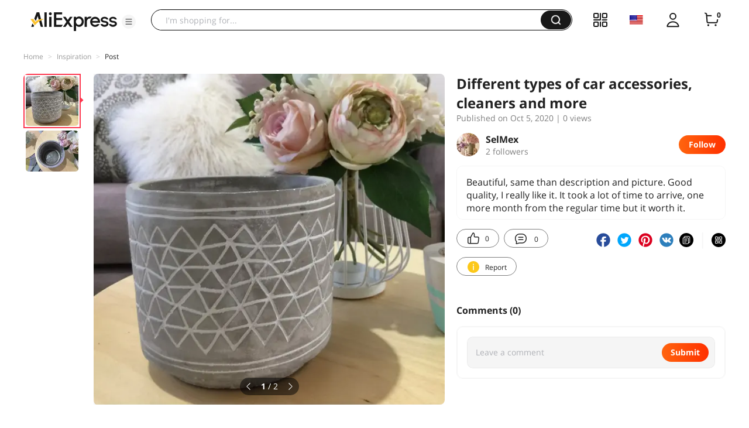

--- FILE ---
content_type: application/javascript
request_url: https://aplus.aliexpress.com/eg.js?t=1769151823395
body_size: 77
content:
window.goldlog=(window.goldlog||{});goldlog.Etag="UQv6IWxxfCcCAQOO98h5RZtO";goldlog.stag=2;